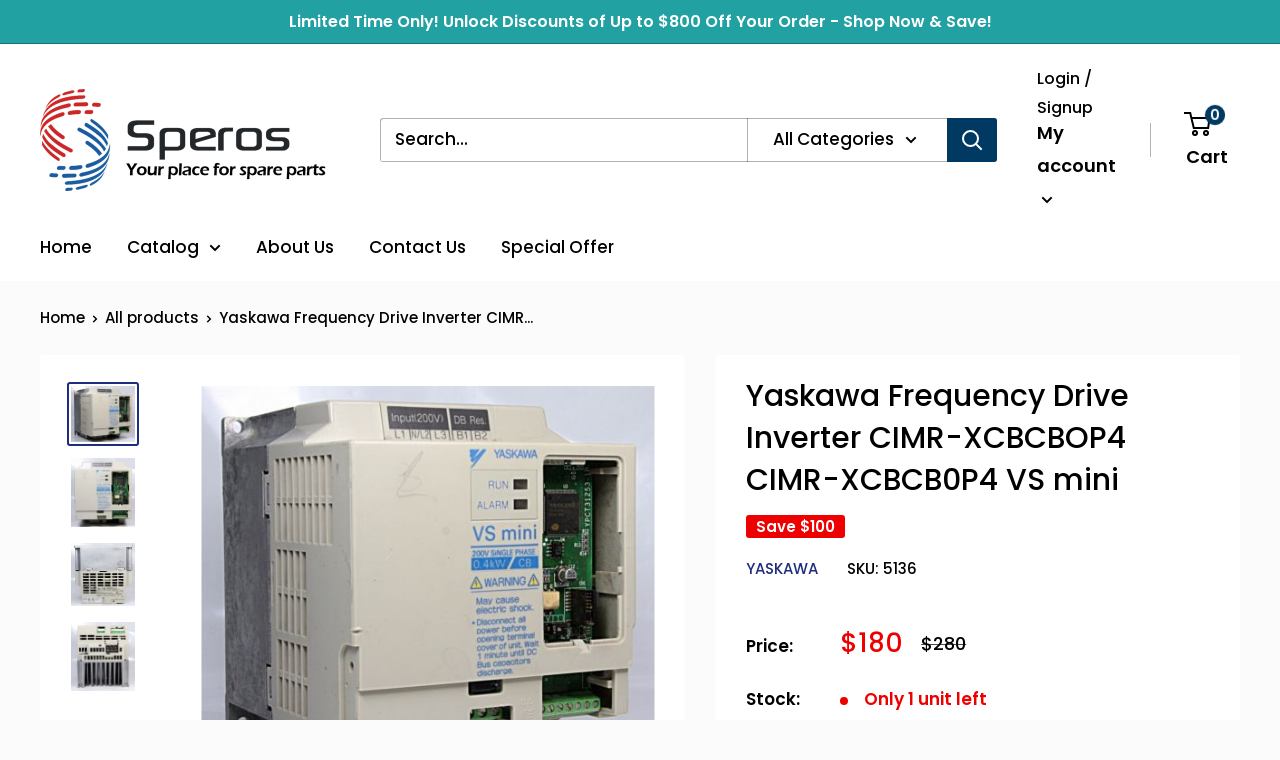

--- FILE ---
content_type: text/javascript
request_url: https://speros-int.com/cdn/shop/t/13/assets/custom.js?v=90373254691674712701603798988
body_size: -730
content:
//# sourceMappingURL=/cdn/shop/t/13/assets/custom.js.map?v=90373254691674712701603798988
